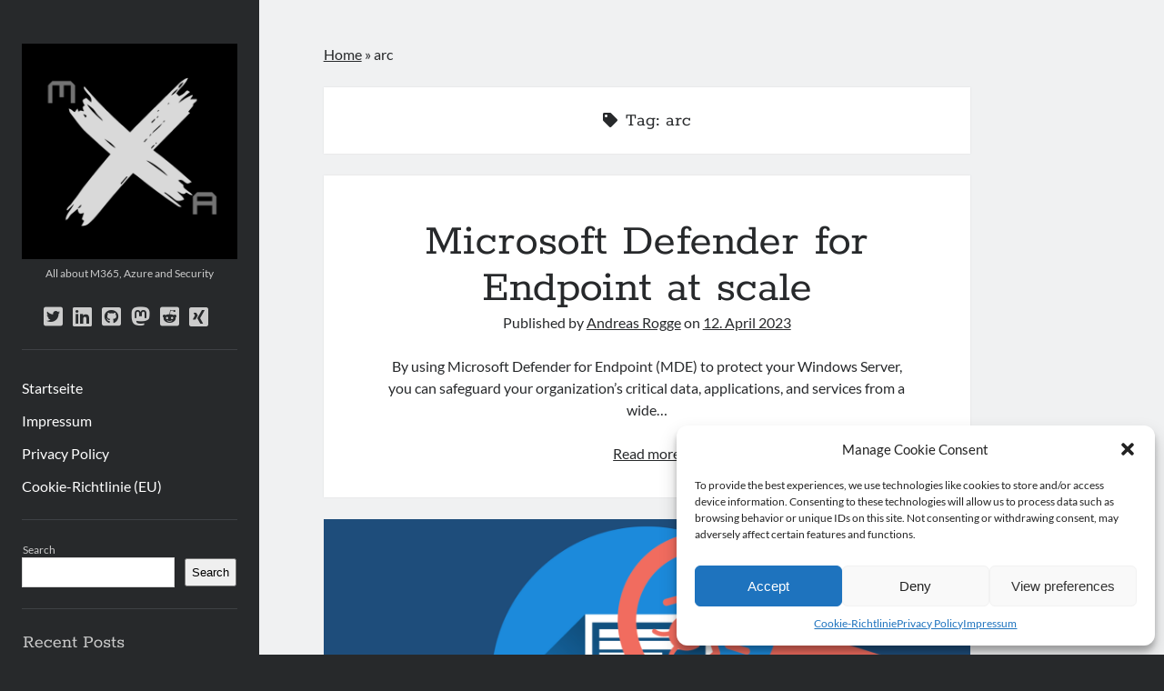

--- FILE ---
content_type: text/html; charset=UTF-8
request_url: https://m365xazure.de/tag/arc/
body_size: 75542
content:
<!DOCTYPE html>

<html lang="en-US">

<head>
	<meta name='robots' content='index, follow, max-image-preview:large, max-snippet:-1, max-video-preview:-1' />
<meta charset="UTF-8" />
<meta name="viewport" content="width=device-width, initial-scale=1" />
<meta name="template" content="Author 1.51" />

	<!-- This site is optimized with the Yoast SEO plugin v23.6 - https://yoast.com/wordpress/plugins/seo/ -->
	<title>arc Archives - M365, Azure and Security</title>
	<link rel="canonical" href="https://m365xazure.de/tag/arc/" />
	<meta property="og:locale" content="en_US" />
	<meta property="og:type" content="article" />
	<meta property="og:title" content="arc Archives - M365, Azure and Security" />
	<meta property="og:url" content="https://m365xazure.de/tag/arc/" />
	<meta property="og:site_name" content="M365, Azure and Security" />
	<meta name="twitter:card" content="summary_large_image" />
	<meta name="twitter:site" content="@Andreas_Rogge90" />
	<script type="application/ld+json" class="yoast-schema-graph">{"@context":"https://schema.org","@graph":[{"@type":"CollectionPage","@id":"https://m365xazure.de/tag/arc/","url":"https://m365xazure.de/tag/arc/","name":"arc Archives - M365, Azure and Security","isPartOf":{"@id":"https://m365xazure.de/#website"},"breadcrumb":{"@id":"https://m365xazure.de/tag/arc/#breadcrumb"},"inLanguage":"en-US"},{"@type":"BreadcrumbList","@id":"https://m365xazure.de/tag/arc/#breadcrumb","itemListElement":[{"@type":"ListItem","position":1,"name":"Home","item":"https://m365xazure.de/"},{"@type":"ListItem","position":2,"name":"arc"}]},{"@type":"WebSite","@id":"https://m365xazure.de/#website","url":"https://m365xazure.de/","name":"M365, Azure and Security","description":"All about M365, Azure and Security","publisher":{"@id":"https://m365xazure.de/#/schema/person/88dd80696f42cb3e56904a0d034a9ce1"},"potentialAction":[{"@type":"SearchAction","target":{"@type":"EntryPoint","urlTemplate":"https://m365xazure.de/?s={search_term_string}"},"query-input":{"@type":"PropertyValueSpecification","valueRequired":true,"valueName":"search_term_string"}}],"inLanguage":"en-US"},{"@type":["Person","Organization"],"@id":"https://m365xazure.de/#/schema/person/88dd80696f42cb3e56904a0d034a9ce1","name":"Andreas Rogge","image":{"@type":"ImageObject","inLanguage":"en-US","@id":"https://m365xazure.de/#/schema/person/image/","url":"https://m365xazure.de/wp-content/uploads/2022/11/PXL_20211221_102533018.PORTRAIT2-Small.jpg","contentUrl":"https://m365xazure.de/wp-content/uploads/2022/11/PXL_20211221_102533018.PORTRAIT2-Small.jpg","width":480,"height":640,"caption":"Andreas Rogge"},"logo":{"@id":"https://m365xazure.de/#/schema/person/image/"},"description":"I am a Security Solutions Architect with more than 10 years of IT experience. I love to understand customer needs and find a technical good solution for everyone. All Microsoft services are familiar to me but I want to focus on Security related Microsoft products like Microsoft 365 Defender and Microsoft Sentinel. I started early with cloud adoption and I am still convinced that cloud computing is the way to go. Now, I want to help out the community with Microsoft Security content about Microsoft Sentinel and Microsoft 365 Defender products - not just during my 9-5 work in a company, but also in my free-time.","sameAs":["http://m365xazure.de","https://www.linkedin.com/in/andreas-rogge-58a722180/","https://x.com/https://twitter.com/Andreas_Rogge90"]}]}</script>
	<!-- / Yoast SEO plugin. -->


<link rel='dns-prefetch' href='//stats.wp.com' />

<link rel='dns-prefetch' href='//i0.wp.com' />
<link rel='dns-prefetch' href='//c0.wp.com' />
<link rel="alternate" type="application/rss+xml" title="M365, Azure and Security &raquo; Feed" href="https://m365xazure.de/feed/" />
<link rel="alternate" type="application/rss+xml" title="M365, Azure and Security &raquo; Comments Feed" href="https://m365xazure.de/comments/feed/" />
<link rel="alternate" type="application/rss+xml" title="M365, Azure and Security &raquo; arc Tag Feed" href="https://m365xazure.de/tag/arc/feed/" />
<style id='wp-img-auto-sizes-contain-inline-css' type='text/css'>
img:is([sizes=auto i],[sizes^="auto," i]){contain-intrinsic-size:3000px 1500px}
/*# sourceURL=wp-img-auto-sizes-contain-inline-css */
</style>
<style id='wp-emoji-styles-inline-css' type='text/css'>

	img.wp-smiley, img.emoji {
		display: inline !important;
		border: none !important;
		box-shadow: none !important;
		height: 1em !important;
		width: 1em !important;
		margin: 0 0.07em !important;
		vertical-align: -0.1em !important;
		background: none !important;
		padding: 0 !important;
	}
/*# sourceURL=wp-emoji-styles-inline-css */
</style>
<link rel='stylesheet' id='wp-block-library-css' href='https://c0.wp.com/c/6.9/wp-includes/css/dist/block-library/style.min.css' type='text/css' media='all' />
<style id='wp-block-archives-inline-css' type='text/css'>
.wp-block-archives{box-sizing:border-box}.wp-block-archives-dropdown label{display:block}
/*# sourceURL=https://c0.wp.com/c/6.9/wp-includes/blocks/archives/style.min.css */
</style>
<style id='wp-block-categories-inline-css' type='text/css'>
.wp-block-categories{box-sizing:border-box}.wp-block-categories.alignleft{margin-right:2em}.wp-block-categories.alignright{margin-left:2em}.wp-block-categories.wp-block-categories-dropdown.aligncenter{text-align:center}.wp-block-categories .wp-block-categories__label{display:block;width:100%}
/*# sourceURL=https://c0.wp.com/c/6.9/wp-includes/blocks/categories/style.min.css */
</style>
<style id='wp-block-heading-inline-css' type='text/css'>
h1:where(.wp-block-heading).has-background,h2:where(.wp-block-heading).has-background,h3:where(.wp-block-heading).has-background,h4:where(.wp-block-heading).has-background,h5:where(.wp-block-heading).has-background,h6:where(.wp-block-heading).has-background{padding:1.25em 2.375em}h1.has-text-align-left[style*=writing-mode]:where([style*=vertical-lr]),h1.has-text-align-right[style*=writing-mode]:where([style*=vertical-rl]),h2.has-text-align-left[style*=writing-mode]:where([style*=vertical-lr]),h2.has-text-align-right[style*=writing-mode]:where([style*=vertical-rl]),h3.has-text-align-left[style*=writing-mode]:where([style*=vertical-lr]),h3.has-text-align-right[style*=writing-mode]:where([style*=vertical-rl]),h4.has-text-align-left[style*=writing-mode]:where([style*=vertical-lr]),h4.has-text-align-right[style*=writing-mode]:where([style*=vertical-rl]),h5.has-text-align-left[style*=writing-mode]:where([style*=vertical-lr]),h5.has-text-align-right[style*=writing-mode]:where([style*=vertical-rl]),h6.has-text-align-left[style*=writing-mode]:where([style*=vertical-lr]),h6.has-text-align-right[style*=writing-mode]:where([style*=vertical-rl]){rotate:180deg}
/*# sourceURL=https://c0.wp.com/c/6.9/wp-includes/blocks/heading/style.min.css */
</style>
<style id='wp-block-latest-comments-inline-css' type='text/css'>
ol.wp-block-latest-comments{box-sizing:border-box;margin-left:0}:where(.wp-block-latest-comments:not([style*=line-height] .wp-block-latest-comments__comment)){line-height:1.1}:where(.wp-block-latest-comments:not([style*=line-height] .wp-block-latest-comments__comment-excerpt p)){line-height:1.8}.has-dates :where(.wp-block-latest-comments:not([style*=line-height])),.has-excerpts :where(.wp-block-latest-comments:not([style*=line-height])){line-height:1.5}.wp-block-latest-comments .wp-block-latest-comments{padding-left:0}.wp-block-latest-comments__comment{list-style:none;margin-bottom:1em}.has-avatars .wp-block-latest-comments__comment{list-style:none;min-height:2.25em}.has-avatars .wp-block-latest-comments__comment .wp-block-latest-comments__comment-excerpt,.has-avatars .wp-block-latest-comments__comment .wp-block-latest-comments__comment-meta{margin-left:3.25em}.wp-block-latest-comments__comment-excerpt p{font-size:.875em;margin:.36em 0 1.4em}.wp-block-latest-comments__comment-date{display:block;font-size:.75em}.wp-block-latest-comments .avatar,.wp-block-latest-comments__comment-avatar{border-radius:1.5em;display:block;float:left;height:2.5em;margin-right:.75em;width:2.5em}.wp-block-latest-comments[class*=-font-size] a,.wp-block-latest-comments[style*=font-size] a{font-size:inherit}
/*# sourceURL=https://c0.wp.com/c/6.9/wp-includes/blocks/latest-comments/style.min.css */
</style>
<style id='wp-block-latest-posts-inline-css' type='text/css'>
.wp-block-latest-posts{box-sizing:border-box}.wp-block-latest-posts.alignleft{margin-right:2em}.wp-block-latest-posts.alignright{margin-left:2em}.wp-block-latest-posts.wp-block-latest-posts__list{list-style:none}.wp-block-latest-posts.wp-block-latest-posts__list li{clear:both;overflow-wrap:break-word}.wp-block-latest-posts.is-grid{display:flex;flex-wrap:wrap}.wp-block-latest-posts.is-grid li{margin:0 1.25em 1.25em 0;width:100%}@media (min-width:600px){.wp-block-latest-posts.columns-2 li{width:calc(50% - .625em)}.wp-block-latest-posts.columns-2 li:nth-child(2n){margin-right:0}.wp-block-latest-posts.columns-3 li{width:calc(33.33333% - .83333em)}.wp-block-latest-posts.columns-3 li:nth-child(3n){margin-right:0}.wp-block-latest-posts.columns-4 li{width:calc(25% - .9375em)}.wp-block-latest-posts.columns-4 li:nth-child(4n){margin-right:0}.wp-block-latest-posts.columns-5 li{width:calc(20% - 1em)}.wp-block-latest-posts.columns-5 li:nth-child(5n){margin-right:0}.wp-block-latest-posts.columns-6 li{width:calc(16.66667% - 1.04167em)}.wp-block-latest-posts.columns-6 li:nth-child(6n){margin-right:0}}:root :where(.wp-block-latest-posts.is-grid){padding:0}:root :where(.wp-block-latest-posts.wp-block-latest-posts__list){padding-left:0}.wp-block-latest-posts__post-author,.wp-block-latest-posts__post-date{display:block;font-size:.8125em}.wp-block-latest-posts__post-excerpt,.wp-block-latest-posts__post-full-content{margin-bottom:1em;margin-top:.5em}.wp-block-latest-posts__featured-image a{display:inline-block}.wp-block-latest-posts__featured-image img{height:auto;max-width:100%;width:auto}.wp-block-latest-posts__featured-image.alignleft{float:left;margin-right:1em}.wp-block-latest-posts__featured-image.alignright{float:right;margin-left:1em}.wp-block-latest-posts__featured-image.aligncenter{margin-bottom:1em;text-align:center}
/*# sourceURL=https://c0.wp.com/c/6.9/wp-includes/blocks/latest-posts/style.min.css */
</style>
<style id='wp-block-list-inline-css' type='text/css'>
ol,ul{box-sizing:border-box}:root :where(.wp-block-list.has-background){padding:1.25em 2.375em}
/*# sourceURL=https://c0.wp.com/c/6.9/wp-includes/blocks/list/style.min.css */
</style>
<style id='wp-block-search-inline-css' type='text/css'>
.wp-block-search__button{margin-left:10px;word-break:normal}.wp-block-search__button.has-icon{line-height:0}.wp-block-search__button svg{height:1.25em;min-height:24px;min-width:24px;width:1.25em;fill:currentColor;vertical-align:text-bottom}:where(.wp-block-search__button){border:1px solid #ccc;padding:6px 10px}.wp-block-search__inside-wrapper{display:flex;flex:auto;flex-wrap:nowrap;max-width:100%}.wp-block-search__label{width:100%}.wp-block-search.wp-block-search__button-only .wp-block-search__button{box-sizing:border-box;display:flex;flex-shrink:0;justify-content:center;margin-left:0;max-width:100%}.wp-block-search.wp-block-search__button-only .wp-block-search__inside-wrapper{min-width:0!important;transition-property:width}.wp-block-search.wp-block-search__button-only .wp-block-search__input{flex-basis:100%;transition-duration:.3s}.wp-block-search.wp-block-search__button-only.wp-block-search__searchfield-hidden,.wp-block-search.wp-block-search__button-only.wp-block-search__searchfield-hidden .wp-block-search__inside-wrapper{overflow:hidden}.wp-block-search.wp-block-search__button-only.wp-block-search__searchfield-hidden .wp-block-search__input{border-left-width:0!important;border-right-width:0!important;flex-basis:0;flex-grow:0;margin:0;min-width:0!important;padding-left:0!important;padding-right:0!important;width:0!important}:where(.wp-block-search__input){appearance:none;border:1px solid #949494;flex-grow:1;font-family:inherit;font-size:inherit;font-style:inherit;font-weight:inherit;letter-spacing:inherit;line-height:inherit;margin-left:0;margin-right:0;min-width:3rem;padding:8px;text-decoration:unset!important;text-transform:inherit}:where(.wp-block-search__button-inside .wp-block-search__inside-wrapper){background-color:#fff;border:1px solid #949494;box-sizing:border-box;padding:4px}:where(.wp-block-search__button-inside .wp-block-search__inside-wrapper) .wp-block-search__input{border:none;border-radius:0;padding:0 4px}:where(.wp-block-search__button-inside .wp-block-search__inside-wrapper) .wp-block-search__input:focus{outline:none}:where(.wp-block-search__button-inside .wp-block-search__inside-wrapper) :where(.wp-block-search__button){padding:4px 8px}.wp-block-search.aligncenter .wp-block-search__inside-wrapper{margin:auto}.wp-block[data-align=right] .wp-block-search.wp-block-search__button-only .wp-block-search__inside-wrapper{float:right}
/*# sourceURL=https://c0.wp.com/c/6.9/wp-includes/blocks/search/style.min.css */
</style>
<style id='wp-block-group-inline-css' type='text/css'>
.wp-block-group{box-sizing:border-box}:where(.wp-block-group.wp-block-group-is-layout-constrained){position:relative}
/*# sourceURL=https://c0.wp.com/c/6.9/wp-includes/blocks/group/style.min.css */
</style>
<style id='wp-block-paragraph-inline-css' type='text/css'>
.is-small-text{font-size:.875em}.is-regular-text{font-size:1em}.is-large-text{font-size:2.25em}.is-larger-text{font-size:3em}.has-drop-cap:not(:focus):first-letter{float:left;font-size:8.4em;font-style:normal;font-weight:100;line-height:.68;margin:.05em .1em 0 0;text-transform:uppercase}body.rtl .has-drop-cap:not(:focus):first-letter{float:none;margin-left:.1em}p.has-drop-cap.has-background{overflow:hidden}:root :where(p.has-background){padding:1.25em 2.375em}:where(p.has-text-color:not(.has-link-color)) a{color:inherit}p.has-text-align-left[style*="writing-mode:vertical-lr"],p.has-text-align-right[style*="writing-mode:vertical-rl"]{rotate:180deg}
/*# sourceURL=https://c0.wp.com/c/6.9/wp-includes/blocks/paragraph/style.min.css */
</style>
<style id='global-styles-inline-css' type='text/css'>
:root{--wp--preset--aspect-ratio--square: 1;--wp--preset--aspect-ratio--4-3: 4/3;--wp--preset--aspect-ratio--3-4: 3/4;--wp--preset--aspect-ratio--3-2: 3/2;--wp--preset--aspect-ratio--2-3: 2/3;--wp--preset--aspect-ratio--16-9: 16/9;--wp--preset--aspect-ratio--9-16: 9/16;--wp--preset--color--black: #000000;--wp--preset--color--cyan-bluish-gray: #abb8c3;--wp--preset--color--white: #ffffff;--wp--preset--color--pale-pink: #f78da7;--wp--preset--color--vivid-red: #cf2e2e;--wp--preset--color--luminous-vivid-orange: #ff6900;--wp--preset--color--luminous-vivid-amber: #fcb900;--wp--preset--color--light-green-cyan: #7bdcb5;--wp--preset--color--vivid-green-cyan: #00d084;--wp--preset--color--pale-cyan-blue: #8ed1fc;--wp--preset--color--vivid-cyan-blue: #0693e3;--wp--preset--color--vivid-purple: #9b51e0;--wp--preset--gradient--vivid-cyan-blue-to-vivid-purple: linear-gradient(135deg,rgb(6,147,227) 0%,rgb(155,81,224) 100%);--wp--preset--gradient--light-green-cyan-to-vivid-green-cyan: linear-gradient(135deg,rgb(122,220,180) 0%,rgb(0,208,130) 100%);--wp--preset--gradient--luminous-vivid-amber-to-luminous-vivid-orange: linear-gradient(135deg,rgb(252,185,0) 0%,rgb(255,105,0) 100%);--wp--preset--gradient--luminous-vivid-orange-to-vivid-red: linear-gradient(135deg,rgb(255,105,0) 0%,rgb(207,46,46) 100%);--wp--preset--gradient--very-light-gray-to-cyan-bluish-gray: linear-gradient(135deg,rgb(238,238,238) 0%,rgb(169,184,195) 100%);--wp--preset--gradient--cool-to-warm-spectrum: linear-gradient(135deg,rgb(74,234,220) 0%,rgb(151,120,209) 20%,rgb(207,42,186) 40%,rgb(238,44,130) 60%,rgb(251,105,98) 80%,rgb(254,248,76) 100%);--wp--preset--gradient--blush-light-purple: linear-gradient(135deg,rgb(255,206,236) 0%,rgb(152,150,240) 100%);--wp--preset--gradient--blush-bordeaux: linear-gradient(135deg,rgb(254,205,165) 0%,rgb(254,45,45) 50%,rgb(107,0,62) 100%);--wp--preset--gradient--luminous-dusk: linear-gradient(135deg,rgb(255,203,112) 0%,rgb(199,81,192) 50%,rgb(65,88,208) 100%);--wp--preset--gradient--pale-ocean: linear-gradient(135deg,rgb(255,245,203) 0%,rgb(182,227,212) 50%,rgb(51,167,181) 100%);--wp--preset--gradient--electric-grass: linear-gradient(135deg,rgb(202,248,128) 0%,rgb(113,206,126) 100%);--wp--preset--gradient--midnight: linear-gradient(135deg,rgb(2,3,129) 0%,rgb(40,116,252) 100%);--wp--preset--font-size--small: 12px;--wp--preset--font-size--medium: 20px;--wp--preset--font-size--large: 21px;--wp--preset--font-size--x-large: 42px;--wp--preset--font-size--regular: 16px;--wp--preset--font-size--larger: 37px;--wp--preset--spacing--20: 0.44rem;--wp--preset--spacing--30: 0.67rem;--wp--preset--spacing--40: 1rem;--wp--preset--spacing--50: 1.5rem;--wp--preset--spacing--60: 2.25rem;--wp--preset--spacing--70: 3.38rem;--wp--preset--spacing--80: 5.06rem;--wp--preset--shadow--natural: 6px 6px 9px rgba(0, 0, 0, 0.2);--wp--preset--shadow--deep: 12px 12px 50px rgba(0, 0, 0, 0.4);--wp--preset--shadow--sharp: 6px 6px 0px rgba(0, 0, 0, 0.2);--wp--preset--shadow--outlined: 6px 6px 0px -3px rgb(255, 255, 255), 6px 6px rgb(0, 0, 0);--wp--preset--shadow--crisp: 6px 6px 0px rgb(0, 0, 0);}:where(.is-layout-flex){gap: 0.5em;}:where(.is-layout-grid){gap: 0.5em;}body .is-layout-flex{display: flex;}.is-layout-flex{flex-wrap: wrap;align-items: center;}.is-layout-flex > :is(*, div){margin: 0;}body .is-layout-grid{display: grid;}.is-layout-grid > :is(*, div){margin: 0;}:where(.wp-block-columns.is-layout-flex){gap: 2em;}:where(.wp-block-columns.is-layout-grid){gap: 2em;}:where(.wp-block-post-template.is-layout-flex){gap: 1.25em;}:where(.wp-block-post-template.is-layout-grid){gap: 1.25em;}.has-black-color{color: var(--wp--preset--color--black) !important;}.has-cyan-bluish-gray-color{color: var(--wp--preset--color--cyan-bluish-gray) !important;}.has-white-color{color: var(--wp--preset--color--white) !important;}.has-pale-pink-color{color: var(--wp--preset--color--pale-pink) !important;}.has-vivid-red-color{color: var(--wp--preset--color--vivid-red) !important;}.has-luminous-vivid-orange-color{color: var(--wp--preset--color--luminous-vivid-orange) !important;}.has-luminous-vivid-amber-color{color: var(--wp--preset--color--luminous-vivid-amber) !important;}.has-light-green-cyan-color{color: var(--wp--preset--color--light-green-cyan) !important;}.has-vivid-green-cyan-color{color: var(--wp--preset--color--vivid-green-cyan) !important;}.has-pale-cyan-blue-color{color: var(--wp--preset--color--pale-cyan-blue) !important;}.has-vivid-cyan-blue-color{color: var(--wp--preset--color--vivid-cyan-blue) !important;}.has-vivid-purple-color{color: var(--wp--preset--color--vivid-purple) !important;}.has-black-background-color{background-color: var(--wp--preset--color--black) !important;}.has-cyan-bluish-gray-background-color{background-color: var(--wp--preset--color--cyan-bluish-gray) !important;}.has-white-background-color{background-color: var(--wp--preset--color--white) !important;}.has-pale-pink-background-color{background-color: var(--wp--preset--color--pale-pink) !important;}.has-vivid-red-background-color{background-color: var(--wp--preset--color--vivid-red) !important;}.has-luminous-vivid-orange-background-color{background-color: var(--wp--preset--color--luminous-vivid-orange) !important;}.has-luminous-vivid-amber-background-color{background-color: var(--wp--preset--color--luminous-vivid-amber) !important;}.has-light-green-cyan-background-color{background-color: var(--wp--preset--color--light-green-cyan) !important;}.has-vivid-green-cyan-background-color{background-color: var(--wp--preset--color--vivid-green-cyan) !important;}.has-pale-cyan-blue-background-color{background-color: var(--wp--preset--color--pale-cyan-blue) !important;}.has-vivid-cyan-blue-background-color{background-color: var(--wp--preset--color--vivid-cyan-blue) !important;}.has-vivid-purple-background-color{background-color: var(--wp--preset--color--vivid-purple) !important;}.has-black-border-color{border-color: var(--wp--preset--color--black) !important;}.has-cyan-bluish-gray-border-color{border-color: var(--wp--preset--color--cyan-bluish-gray) !important;}.has-white-border-color{border-color: var(--wp--preset--color--white) !important;}.has-pale-pink-border-color{border-color: var(--wp--preset--color--pale-pink) !important;}.has-vivid-red-border-color{border-color: var(--wp--preset--color--vivid-red) !important;}.has-luminous-vivid-orange-border-color{border-color: var(--wp--preset--color--luminous-vivid-orange) !important;}.has-luminous-vivid-amber-border-color{border-color: var(--wp--preset--color--luminous-vivid-amber) !important;}.has-light-green-cyan-border-color{border-color: var(--wp--preset--color--light-green-cyan) !important;}.has-vivid-green-cyan-border-color{border-color: var(--wp--preset--color--vivid-green-cyan) !important;}.has-pale-cyan-blue-border-color{border-color: var(--wp--preset--color--pale-cyan-blue) !important;}.has-vivid-cyan-blue-border-color{border-color: var(--wp--preset--color--vivid-cyan-blue) !important;}.has-vivid-purple-border-color{border-color: var(--wp--preset--color--vivid-purple) !important;}.has-vivid-cyan-blue-to-vivid-purple-gradient-background{background: var(--wp--preset--gradient--vivid-cyan-blue-to-vivid-purple) !important;}.has-light-green-cyan-to-vivid-green-cyan-gradient-background{background: var(--wp--preset--gradient--light-green-cyan-to-vivid-green-cyan) !important;}.has-luminous-vivid-amber-to-luminous-vivid-orange-gradient-background{background: var(--wp--preset--gradient--luminous-vivid-amber-to-luminous-vivid-orange) !important;}.has-luminous-vivid-orange-to-vivid-red-gradient-background{background: var(--wp--preset--gradient--luminous-vivid-orange-to-vivid-red) !important;}.has-very-light-gray-to-cyan-bluish-gray-gradient-background{background: var(--wp--preset--gradient--very-light-gray-to-cyan-bluish-gray) !important;}.has-cool-to-warm-spectrum-gradient-background{background: var(--wp--preset--gradient--cool-to-warm-spectrum) !important;}.has-blush-light-purple-gradient-background{background: var(--wp--preset--gradient--blush-light-purple) !important;}.has-blush-bordeaux-gradient-background{background: var(--wp--preset--gradient--blush-bordeaux) !important;}.has-luminous-dusk-gradient-background{background: var(--wp--preset--gradient--luminous-dusk) !important;}.has-pale-ocean-gradient-background{background: var(--wp--preset--gradient--pale-ocean) !important;}.has-electric-grass-gradient-background{background: var(--wp--preset--gradient--electric-grass) !important;}.has-midnight-gradient-background{background: var(--wp--preset--gradient--midnight) !important;}.has-small-font-size{font-size: var(--wp--preset--font-size--small) !important;}.has-medium-font-size{font-size: var(--wp--preset--font-size--medium) !important;}.has-large-font-size{font-size: var(--wp--preset--font-size--large) !important;}.has-x-large-font-size{font-size: var(--wp--preset--font-size--x-large) !important;}
/*# sourceURL=global-styles-inline-css */
</style>

<style id='classic-theme-styles-inline-css' type='text/css'>
/*! This file is auto-generated */
.wp-block-button__link{color:#fff;background-color:#32373c;border-radius:9999px;box-shadow:none;text-decoration:none;padding:calc(.667em + 2px) calc(1.333em + 2px);font-size:1.125em}.wp-block-file__button{background:#32373c;color:#fff;text-decoration:none}
/*# sourceURL=/wp-includes/css/classic-themes.min.css */
</style>
<link rel='stylesheet' id='cmplz-general-css' href='https://m365xazure.de/wp-content/plugins/complianz-gdpr/assets/css/cookieblocker.min.css?ver=1728387546' type='text/css' media='all' />
<link rel='stylesheet' id='ez-toc-css' href='https://m365xazure.de/wp-content/plugins/easy-table-of-contents/assets/css/screen.min.css?ver=2.0.69.1' type='text/css' media='all' />
<style id='ez-toc-inline-css' type='text/css'>
div#ez-toc-container .ez-toc-title {font-size: 120%;}div#ez-toc-container .ez-toc-title {font-weight: 500;}div#ez-toc-container ul li {font-size: 95%;}div#ez-toc-container ul li {font-weight: 500;}div#ez-toc-container nav ul ul li {font-size: 90%;}
.ez-toc-container-direction {direction: ltr;}.ez-toc-counter ul{counter-reset: item ;}.ez-toc-counter nav ul li a::before {content: counters(item, '.', decimal) '. ';display: inline-block;counter-increment: item;flex-grow: 0;flex-shrink: 0;margin-right: .2em; float: left; }.ez-toc-widget-direction {direction: ltr;}.ez-toc-widget-container ul{counter-reset: item ;}.ez-toc-widget-container nav ul li a::before {content: counters(item, '.', decimal) '. ';display: inline-block;counter-increment: item;flex-grow: 0;flex-shrink: 0;margin-right: .2em; float: left; }
/*# sourceURL=ez-toc-inline-css */
</style>
<link rel='stylesheet' id='ct-author-google-fonts-css' href='//m365xazure.de/wp-content/uploads/omgf/ct-author-google-fonts/ct-author-google-fonts.css?ver=1665775189' type='text/css' media='all' />
<link rel='stylesheet' id='ct-author-font-awesome-css' href='https://m365xazure.de/wp-content/themes/author/assets/font-awesome/css/all.min.css?ver=6.9' type='text/css' media='all' />
<link rel='stylesheet' id='ct-author-style-css' href='https://m365xazure.de/wp-content/themes/author/style.css?ver=6.9' type='text/css' media='all' />
<link rel='stylesheet' id='slb_core-css' href='https://m365xazure.de/wp-content/plugins/simple-lightbox/client/css/app.css?ver=2.9.3' type='text/css' media='all' />
<script type="text/javascript" src="https://c0.wp.com/c/6.9/wp-includes/js/jquery/jquery.min.js" id="jquery-core-js"></script>
<script type="text/javascript" src="https://c0.wp.com/c/6.9/wp-includes/js/jquery/jquery-migrate.min.js" id="jquery-migrate-js"></script>
<link rel="https://api.w.org/" href="https://m365xazure.de/wp-json/" /><link rel="alternate" title="JSON" type="application/json" href="https://m365xazure.de/wp-json/wp/v2/tags/18" /><link rel="EditURI" type="application/rsd+xml" title="RSD" href="https://m365xazure.de/xmlrpc.php?rsd" />
<meta name="generator" content="WordPress 6.9" />
		<script type="text/javascript">
				(function(c,l,a,r,i,t,y){
					c[a]=c[a]||function(){(c[a].q=c[a].q||[]).push(arguments)};t=l.createElement(r);t.async=1;
					t.src="https://www.clarity.ms/tag/"+i+"?ref=wordpress";y=l.getElementsByTagName(r)[0];y.parentNode.insertBefore(t,y);
				})(window, document, "clarity", "script", "dx8ntkl544");
		</script>
			<style>img#wpstats{display:none}</style>
					<style>.cmplz-hidden {
					display: none !important;
				}</style><style type="text/css">.broken_link, a.broken_link {
	text-decoration: line-through;
}</style><link rel="icon" href="https://i0.wp.com/m365xazure.de/wp-content/uploads/2022/09/MxA.png?fit=32%2C32&#038;ssl=1" sizes="32x32" />
<link rel="icon" href="https://i0.wp.com/m365xazure.de/wp-content/uploads/2022/09/MxA.png?fit=192%2C192&#038;ssl=1" sizes="192x192" />
<link rel="apple-touch-icon" href="https://i0.wp.com/m365xazure.de/wp-content/uploads/2022/09/MxA.png?fit=180%2C180&#038;ssl=1" />
<meta name="msapplication-TileImage" content="https://i0.wp.com/m365xazure.de/wp-content/uploads/2022/09/MxA.png?fit=270%2C270&#038;ssl=1" />
</head>

<body data-cmplz=1 id="author" class="archive tag tag-arc tag-18 wp-theme-author">
			<a class="skip-content" href="#main">Skip to content</a>
		<div id="overflow-container" class="overflow-container">
			<div class="max-width">
				<div id="main-sidebar" class="main-sidebar">
																<header class="site-header" id="site-header" role="banner">
							<div id="title-container" class="title-container">
																<div class="container">
									<div id='site-title' class='site-title'><a href='https://m365xazure.de'><span class='screen-reader-text'>M365, Azure and Security</span><img class='logo' src='https://m365xazure.de/wp-content/uploads/2022/09/MxA.png' alt='M365xAzure Logo' /></a></div>									<p class="tagline">All about M365, Azure and Security</p>								</div>
							</div>
							<button id="toggle-navigation" class="toggle-navigation" aria-expanded="false">
								<span class="screen-reader-text">open primary menu</span>
								<i class="fas fa-bars"></i>
							</button>
							<div class='social-media-icons'><ul>						<li>
							<a class="twitter" target="_blank"
							   href="https://twitter.com/Andreas_Rogge90" 
                               >
								<i class="fab fa-twitter-square"></i>
								<span class="screen-reader-text">twitter</span>
															</a>
						</li>
												<li>
							<a class="linkedin" target="_blank"
							   href="https://www.linkedin.com/in/andreas-rogge-58a722180/" 
                               >
								<i class="fab fa-linkedin"></i>
								<span class="screen-reader-text">linkedin</span>
															</a>
						</li>
												<li>
							<a class="github" target="_blank"
							   href="https://github.com/AndreasRogge" 
                               >
								<i class="fab fa-github-square"></i>
								<span class="screen-reader-text">github</span>
															</a>
						</li>
												<li>
							<a class="mastodon" target="_blank"
							   href="https://infosec.exchange/@andreasrogge" 
                               rel="me">
								<i class="fab fa-mastodon"></i>
								<span class="screen-reader-text">mastodon</span>
															</a>
						</li>
												<li>
							<a class="reddit" target="_blank"
							   href="https://www.reddit.com/user/0x2101" 
                               >
								<i class="fab fa-reddit-square"></i>
								<span class="screen-reader-text">reddit</span>
															</a>
						</li>
												<li>
							<a class="xing" target="_blank"
							   href="https://www.xing.com/profile/Andreas_Rogge5/cv" 
                               >
								<i class="fab fa-xing-square"></i>
								<span class="screen-reader-text">xing</span>
															</a>
						</li>
						</ul></div>							<div id="menu-primary" class="menu-container menu-primary" role="navigation">
	<nav class="menu"><ul id="menu-primary-items" class="menu-primary-items"><li id="menu-item-5" class="menu-item menu-item-type-custom menu-item-object-custom menu-item-home menu-item-5"><a href="http://m365xazure.de">Startseite</a></li>
<li id="menu-item-6" class="menu-item menu-item-type-post_type menu-item-object-page menu-item-6"><a href="https://m365xazure.de/impressum/">Impressum</a></li>
<li id="menu-item-139" class="menu-item menu-item-type-post_type menu-item-object-page menu-item-privacy-policy menu-item-139"><a rel="privacy-policy" href="https://m365xazure.de/privacy-policy/">Privacy Policy</a></li>
<li id="menu-item-183" class="menu-item menu-item-type-post_type menu-item-object-page menu-item-183"><a href="https://m365xazure.de/cookie-richtlinie-eu/">Cookie-Richtlinie (EU)</a></li>
</ul></nav></div>						</header>
																<aside class="sidebar sidebar-primary" id="sidebar-primary" role="complementary">
		<h1 class="screen-reader-text">Sidebar</h1>
		<section id="block-2" class="widget widget_block widget_search"><form role="search" method="get" action="https://m365xazure.de/" class="wp-block-search__button-outside wp-block-search__text-button wp-block-search"    ><label class="wp-block-search__label" for="wp-block-search__input-1" >Search</label><div class="wp-block-search__inside-wrapper" ><input class="wp-block-search__input" id="wp-block-search__input-1" placeholder="" value="" type="search" name="s" required /><button aria-label="Search" class="wp-block-search__button wp-element-button" type="submit" >Search</button></div></form></section><section id="block-3" class="widget widget_block"><div class="wp-block-group"><div class="wp-block-group__inner-container is-layout-flow wp-block-group-is-layout-flow"><h2 class="wp-block-heading">Recent Posts</h2><ul class="wp-block-latest-posts__list wp-block-latest-posts"><li><a class="wp-block-latest-posts__post-title" href="https://m365xazure.de/security/maximizing-cybersecurity-with-soar-in-microsoft-sentinel-an-overview/">Maximizing Cybersecurity with SOAR in Microsoft Sentinel: An overview</a></li>
<li><a class="wp-block-latest-posts__post-title" href="https://m365xazure.de/security/microsoft-defender-for-endpoint-at-scale/">Microsoft Defender for Endpoint at scale</a></li>
<li><a class="wp-block-latest-posts__post-title" href="https://m365xazure.de/security/configure-an-exclusion-for-phishing-campaign-with-mdo/">Configure an exclusion for phishing campaign with MDO</a></li>
<li><a class="wp-block-latest-posts__post-title" href="https://m365xazure.de/security/defender-for-office365-policies-in-new-tenants/">Defender for Office365 policies in new tenants</a></li>
<li><a class="wp-block-latest-posts__post-title" href="https://m365xazure.de/security/microsoft-defender-for-identity-part-2-maximizing-your-security-posture-with-microsoft-defender-for-identity/">Microsoft Defender for Identity (Part 2): Maximizing Your Security Posture with Microsoft Defender for Identity</a></li>
</ul></div></div></section><section id="block-4" class="widget widget_block"><div class="wp-block-group"><div class="wp-block-group__inner-container is-layout-flow wp-block-group-is-layout-flow"><h2 class="wp-block-heading">Recent Comments</h2><ol class="wp-block-latest-comments"><li class="wp-block-latest-comments__comment"><article><footer class="wp-block-latest-comments__comment-meta"><a class="wp-block-latest-comments__comment-author" href="https://m365xazure.de/security/maximizing-cybersecurity-with-soar-in-microsoft-sentinel-an-overview/">Maximizing Cybersecurity with SOAR in Microsoft Sentinel: An overview - M365, Azure and Security</a> on <a class="wp-block-latest-comments__comment-link" href="https://m365xazure.de/security/first-steps-setting-up-microsoft-sentinel/#comment-33">First steps setting up Microsoft Sentinel</a></footer></article></li><li class="wp-block-latest-comments__comment"><article><footer class="wp-block-latest-comments__comment-meta"><a class="wp-block-latest-comments__comment-author" href="http://m365xazure.de">Andreas Rogge</a> on <a class="wp-block-latest-comments__comment-link" href="https://m365xazure.de/security/ingest-microsoft-intune-logs-into-microsoft-sentinel/#comment-32">Ingest Microsoft Intune logs into Microsoft Sentinel</a></footer></article></li><li class="wp-block-latest-comments__comment"><article><footer class="wp-block-latest-comments__comment-meta"><a class="wp-block-latest-comments__comment-author" href="http://m365xazure.de">Andreas Rogge</a> on <a class="wp-block-latest-comments__comment-link" href="https://m365xazure.de/security/watch-out-for-certificate-theft/#comment-31">Watch out for certificate theft!</a></footer></article></li><li class="wp-block-latest-comments__comment"><article><footer class="wp-block-latest-comments__comment-meta"><span class="wp-block-latest-comments__comment-author">Mika</span> on <a class="wp-block-latest-comments__comment-link" href="https://m365xazure.de/security/ingest-microsoft-intune-logs-into-microsoft-sentinel/#comment-30">Ingest Microsoft Intune logs into Microsoft Sentinel</a></footer></article></li><li class="wp-block-latest-comments__comment"><article><footer class="wp-block-latest-comments__comment-meta"><span class="wp-block-latest-comments__comment-author">Charlie</span> on <a class="wp-block-latest-comments__comment-link" href="https://m365xazure.de/security/watch-out-for-certificate-theft/#comment-29">Watch out for certificate theft!</a></footer></article></li></ol></div></div></section><section id="block-5" class="widget widget_block"><div class="wp-block-group"><div class="wp-block-group__inner-container is-layout-flow wp-block-group-is-layout-flow"><h2 class="wp-block-heading">Archives</h2><ul class="wp-block-archives-list wp-block-archives">	<li><a href='https://m365xazure.de/2024/02/'>February 2024</a></li>
	<li><a href='https://m365xazure.de/2023/04/'>April 2023</a></li>
	<li><a href='https://m365xazure.de/2023/03/'>March 2023</a></li>
	<li><a href='https://m365xazure.de/2023/02/'>February 2023</a></li>
	<li><a href='https://m365xazure.de/2023/01/'>January 2023</a></li>
	<li><a href='https://m365xazure.de/2022/12/'>December 2022</a></li>
	<li><a href='https://m365xazure.de/2022/11/'>November 2022</a></li>
	<li><a href='https://m365xazure.de/2022/10/'>October 2022</a></li>
	<li><a href='https://m365xazure.de/2022/09/'>September 2022</a></li>
	<li><a href='https://m365xazure.de/2021/09/'>September 2021</a></li>
</ul></div></div></section><section id="block-6" class="widget widget_block"><div class="wp-block-group"><div class="wp-block-group__inner-container is-layout-flow wp-block-group-is-layout-flow"><h2 class="wp-block-heading">Categories</h2><ul class="wp-block-categories-list wp-block-categories">	<li class="cat-item cat-item-8"><a href="https://m365xazure.de/category/aad/">AAD</a>
</li>
	<li class="cat-item cat-item-16"><a href="https://m365xazure.de/category/azure/">Azure</a>
</li>
	<li class="cat-item cat-item-17"><a href="https://m365xazure.de/category/defender/">Defender</a>
</li>
	<li class="cat-item cat-item-20"><a href="https://m365xazure.de/category/hybridcloud/">HybridCloud</a>
</li>
	<li class="cat-item cat-item-28"><a href="https://m365xazure.de/category/intune/">Intune</a>
</li>
	<li class="cat-item cat-item-9"><a href="https://m365xazure.de/category/m365/">M365</a>
</li>
	<li class="cat-item cat-item-37"><a href="https://m365xazure.de/category/mde/">MDE</a>
</li>
	<li class="cat-item cat-item-30"><a href="https://m365xazure.de/category/mdi/">MDI</a>
</li>
	<li class="cat-item cat-item-33"><a href="https://m365xazure.de/category/mdo/">MDO</a>
</li>
	<li class="cat-item cat-item-10"><a href="https://m365xazure.de/category/security/">Security</a>
</li>
	<li class="cat-item cat-item-21"><a href="https://m365xazure.de/category/sentinel/">Sentinel</a>
</li>
</ul></div></div></section><section id="block-2" class="widget widget_block widget_search"><form role="search" method="get" action="https://m365xazure.de/" class="wp-block-search__button-outside wp-block-search__text-button wp-block-search"    ><label class="wp-block-search__label" for="wp-block-search__input-2" >Search</label><div class="wp-block-search__inside-wrapper" ><input class="wp-block-search__input" id="wp-block-search__input-2" placeholder="" value="" type="search" name="s" required /><button aria-label="Search" class="wp-block-search__button wp-element-button" type="submit" >Search</button></div></form></section><section id="block-3" class="widget widget_block"><div class="wp-block-group"><div class="wp-block-group__inner-container is-layout-flow wp-block-group-is-layout-flow"><h2 class="wp-block-heading">Recent Posts</h2><ul class="wp-block-latest-posts__list wp-block-latest-posts"><li><a class="wp-block-latest-posts__post-title" href="https://m365xazure.de/security/maximizing-cybersecurity-with-soar-in-microsoft-sentinel-an-overview/">Maximizing Cybersecurity with SOAR in Microsoft Sentinel: An overview</a></li>
<li><a class="wp-block-latest-posts__post-title" href="https://m365xazure.de/security/microsoft-defender-for-endpoint-at-scale/">Microsoft Defender for Endpoint at scale</a></li>
<li><a class="wp-block-latest-posts__post-title" href="https://m365xazure.de/security/configure-an-exclusion-for-phishing-campaign-with-mdo/">Configure an exclusion for phishing campaign with MDO</a></li>
<li><a class="wp-block-latest-posts__post-title" href="https://m365xazure.de/security/defender-for-office365-policies-in-new-tenants/">Defender for Office365 policies in new tenants</a></li>
<li><a class="wp-block-latest-posts__post-title" href="https://m365xazure.de/security/microsoft-defender-for-identity-part-2-maximizing-your-security-posture-with-microsoft-defender-for-identity/">Microsoft Defender for Identity (Part 2): Maximizing Your Security Posture with Microsoft Defender for Identity</a></li>
</ul></div></div></section><section id="block-4" class="widget widget_block"><div class="wp-block-group"><div class="wp-block-group__inner-container is-layout-flow wp-block-group-is-layout-flow"><h2 class="wp-block-heading">Recent Comments</h2><ol class="wp-block-latest-comments"><li class="wp-block-latest-comments__comment"><article><footer class="wp-block-latest-comments__comment-meta"><a class="wp-block-latest-comments__comment-author" href="https://m365xazure.de/security/maximizing-cybersecurity-with-soar-in-microsoft-sentinel-an-overview/">Maximizing Cybersecurity with SOAR in Microsoft Sentinel: An overview - M365, Azure and Security</a> on <a class="wp-block-latest-comments__comment-link" href="https://m365xazure.de/security/first-steps-setting-up-microsoft-sentinel/#comment-33">First steps setting up Microsoft Sentinel</a></footer></article></li><li class="wp-block-latest-comments__comment"><article><footer class="wp-block-latest-comments__comment-meta"><a class="wp-block-latest-comments__comment-author" href="http://m365xazure.de">Andreas Rogge</a> on <a class="wp-block-latest-comments__comment-link" href="https://m365xazure.de/security/ingest-microsoft-intune-logs-into-microsoft-sentinel/#comment-32">Ingest Microsoft Intune logs into Microsoft Sentinel</a></footer></article></li><li class="wp-block-latest-comments__comment"><article><footer class="wp-block-latest-comments__comment-meta"><a class="wp-block-latest-comments__comment-author" href="http://m365xazure.de">Andreas Rogge</a> on <a class="wp-block-latest-comments__comment-link" href="https://m365xazure.de/security/watch-out-for-certificate-theft/#comment-31">Watch out for certificate theft!</a></footer></article></li><li class="wp-block-latest-comments__comment"><article><footer class="wp-block-latest-comments__comment-meta"><span class="wp-block-latest-comments__comment-author">Mika</span> on <a class="wp-block-latest-comments__comment-link" href="https://m365xazure.de/security/ingest-microsoft-intune-logs-into-microsoft-sentinel/#comment-30">Ingest Microsoft Intune logs into Microsoft Sentinel</a></footer></article></li><li class="wp-block-latest-comments__comment"><article><footer class="wp-block-latest-comments__comment-meta"><span class="wp-block-latest-comments__comment-author">Charlie</span> on <a class="wp-block-latest-comments__comment-link" href="https://m365xazure.de/security/watch-out-for-certificate-theft/#comment-29">Watch out for certificate theft!</a></footer></article></li></ol></div></div></section><section id="block-5" class="widget widget_block"><div class="wp-block-group"><div class="wp-block-group__inner-container is-layout-flow wp-block-group-is-layout-flow"><h2 class="wp-block-heading">Archives</h2><ul class="wp-block-archives-list wp-block-archives">	<li><a href='https://m365xazure.de/2024/02/'>February 2024</a></li>
	<li><a href='https://m365xazure.de/2023/04/'>April 2023</a></li>
	<li><a href='https://m365xazure.de/2023/03/'>March 2023</a></li>
	<li><a href='https://m365xazure.de/2023/02/'>February 2023</a></li>
	<li><a href='https://m365xazure.de/2023/01/'>January 2023</a></li>
	<li><a href='https://m365xazure.de/2022/12/'>December 2022</a></li>
	<li><a href='https://m365xazure.de/2022/11/'>November 2022</a></li>
	<li><a href='https://m365xazure.de/2022/10/'>October 2022</a></li>
	<li><a href='https://m365xazure.de/2022/09/'>September 2022</a></li>
	<li><a href='https://m365xazure.de/2021/09/'>September 2021</a></li>
</ul></div></div></section><section id="block-6" class="widget widget_block"><div class="wp-block-group"><div class="wp-block-group__inner-container is-layout-flow wp-block-group-is-layout-flow"><h2 class="wp-block-heading">Categories</h2><ul class="wp-block-categories-list wp-block-categories">	<li class="cat-item cat-item-8"><a href="https://m365xazure.de/category/aad/">AAD</a>
</li>
	<li class="cat-item cat-item-16"><a href="https://m365xazure.de/category/azure/">Azure</a>
</li>
	<li class="cat-item cat-item-17"><a href="https://m365xazure.de/category/defender/">Defender</a>
</li>
	<li class="cat-item cat-item-20"><a href="https://m365xazure.de/category/hybridcloud/">HybridCloud</a>
</li>
	<li class="cat-item cat-item-28"><a href="https://m365xazure.de/category/intune/">Intune</a>
</li>
	<li class="cat-item cat-item-9"><a href="https://m365xazure.de/category/m365/">M365</a>
</li>
	<li class="cat-item cat-item-37"><a href="https://m365xazure.de/category/mde/">MDE</a>
</li>
	<li class="cat-item cat-item-30"><a href="https://m365xazure.de/category/mdi/">MDI</a>
</li>
	<li class="cat-item cat-item-33"><a href="https://m365xazure.de/category/mdo/">MDO</a>
</li>
	<li class="cat-item cat-item-10"><a href="https://m365xazure.de/category/security/">Security</a>
</li>
	<li class="cat-item cat-item-21"><a href="https://m365xazure.de/category/sentinel/">Sentinel</a>
</li>
</ul></div></div></section>	</aside>
									</div>
								<section id="main" class="main" role="main">
					<p id="breadcrumbs"><span><span><a href="https://m365xazure.de/">Home</a></span> » <span class="breadcrumb_last" aria-current="page">arc</span></span></p>
<div class='archive-header'>
	<i class="fas fa-tag" aria-hidden="true"></i>
	<h1>
		Tag: <span>arc</span>	</h1>
	</div>	<div id="loop-container" class="loop-container">
		<div class="post-487 post type-post status-publish format-standard hentry category-aad category-azure category-defender category-hybridcloud category-intune category-m365 category-mde category-security tag-aad tag-arc tag-azure tag-defender tag-hybrid tag-m365 tag-mde tag-microsoft tag-security entry">
			<article>
		<div class='post-header'>
			<h2 class='post-title'>
				<a href="https://m365xazure.de/security/microsoft-defender-for-endpoint-at-scale/">Microsoft Defender for Endpoint at scale</a>
			</h2>
			<span class="post-meta">
	Published by <span class='author'><a href='https://m365xazure.de/author/admin/'>Andreas Rogge</a></span> on <span class='date'><a href='https://m365xazure.de/2023/04/'>12. April 2023</a></span></span>		</div>
		<div class="post-content">
			<p>By using Microsoft Defender for Endpoint (MDE) to protect your Windows Server, you can safeguard your organization&#8217;s critical data, applications, and services from a wide&#8230;</p>
<div class="more-link-wrapper"><a class="more-link" href="https://m365xazure.de/security/microsoft-defender-for-endpoint-at-scale/">Read more<span class="screen-reader-text">Microsoft Defender for Endpoint at scale</span></a></div>
					</div>
	</article>
	</div><div class="post-379 post type-post status-publish format-standard has-post-thumbnail hentry category-azure category-hybridcloud category-security category-sentinel tag-arc tag-azure tag-hybrid tag-m365 tag-microsoft tag-security tag-sentinel entry">
		<div class="featured-image"><a href="https://m365xazure.de/security/watch-out-for-certificate-theft/" tabindex="-1">Watch out for certificate theft!<img width="1600" height="900" src="https://i0.wp.com/m365xazure.de/wp-content/uploads/2022/12/Certification-Authority-Monitoring-with-Sentinel.png?fit=1600%2C900&amp;ssl=1" class="attachment-full size-full wp-post-image" alt="Logo Audit certification authority" decoding="async" fetchpriority="high" srcset="https://i0.wp.com/m365xazure.de/wp-content/uploads/2022/12/Certification-Authority-Monitoring-with-Sentinel.png?w=1600&amp;ssl=1 1600w, https://i0.wp.com/m365xazure.de/wp-content/uploads/2022/12/Certification-Authority-Monitoring-with-Sentinel.png?resize=300%2C169&amp;ssl=1 300w, https://i0.wp.com/m365xazure.de/wp-content/uploads/2022/12/Certification-Authority-Monitoring-with-Sentinel.png?resize=1024%2C576&amp;ssl=1 1024w, https://i0.wp.com/m365xazure.de/wp-content/uploads/2022/12/Certification-Authority-Monitoring-with-Sentinel.png?resize=768%2C432&amp;ssl=1 768w, https://i0.wp.com/m365xazure.de/wp-content/uploads/2022/12/Certification-Authority-Monitoring-with-Sentinel.png?resize=1536%2C864&amp;ssl=1 1536w" sizes="(max-width: 1600px) 100vw, 1600px" /></a></div>	<article>
		<div class='post-header'>
			<h2 class='post-title'>
				<a href="https://m365xazure.de/security/watch-out-for-certificate-theft/">Watch out for certificate theft!</a>
			</h2>
			<span class="post-meta">
	Published by <span class='author'><a href='https://m365xazure.de/author/admin/'>Andreas Rogge</a></span> on <span class='date'><a href='https://m365xazure.de/2022/12/'>6. December 2022</a></span></span>		</div>
		<div class="post-content">
			<p>Let’s audit your Microsoft Certification Authority with Microsoft Sentinel and be one step ahead of the attacker More and more services depend on certificates for&#8230;</p>
<div class="more-link-wrapper"><a class="more-link" href="https://m365xazure.de/security/watch-out-for-certificate-theft/">Read more<span class="screen-reader-text">Watch out for certificate theft!</span></a></div>
					</div>
	</article>
	</div><div class="post-292 post type-post status-publish format-standard hentry category-azure category-security category-sentinel tag-ama tag-arc tag-azure tag-dcr tag-microsoft tag-security tag-sentinel tag-syslog entry">
			<article>
		<div class='post-header'>
			<h2 class='post-title'>
				<a href="https://m365xazure.de/security/azure-monitoring-agent-with-microsoft-sentinel/">Azure Monitoring Agent with Microsoft Sentinel</a>
			</h2>
			<span class="post-meta">
	Published by <span class='author'><a href='https://m365xazure.de/author/admin/'>Andreas Rogge</a></span> on <span class='date'><a href='https://m365xazure.de/2022/11/'>15. November 2022</a></span></span>		</div>
		<div class="post-content">
			<p>Microsoft released a new agent named Azure Monitoring Agent (AMA) to forward logs to Log Analytic workspace and is about to send the old Microsoft&#8230;</p>
<div class="more-link-wrapper"><a class="more-link" href="https://m365xazure.de/security/azure-monitoring-agent-with-microsoft-sentinel/">Read more<span class="screen-reader-text">Azure Monitoring Agent with Microsoft Sentinel</span></a></div>
					</div>
	</article>
	</div><div class="post-103 post type-post status-publish format-standard has-post-thumbnail hentry category-azure category-hybridcloud tag-arc tag-azure tag-hybrid entry">
		<div class="featured-image"><a href="https://m365xazure.de/azure/azure-arc-and-windows-admin-center/" tabindex="-1">Azure Arc and Windows Admin Center<img width="1920" height="1080" src="https://i0.wp.com/m365xazure.de/wp-content/uploads/2022/09/WindowsAdminCenterLogo.jpg?fit=1920%2C1080&amp;ssl=1" class="attachment-full size-full wp-post-image" alt="" decoding="async" srcset="https://i0.wp.com/m365xazure.de/wp-content/uploads/2022/09/WindowsAdminCenterLogo.jpg?w=1920&amp;ssl=1 1920w, https://i0.wp.com/m365xazure.de/wp-content/uploads/2022/09/WindowsAdminCenterLogo.jpg?resize=300%2C169&amp;ssl=1 300w, https://i0.wp.com/m365xazure.de/wp-content/uploads/2022/09/WindowsAdminCenterLogo.jpg?resize=1024%2C576&amp;ssl=1 1024w, https://i0.wp.com/m365xazure.de/wp-content/uploads/2022/09/WindowsAdminCenterLogo.jpg?resize=768%2C432&amp;ssl=1 768w, https://i0.wp.com/m365xazure.de/wp-content/uploads/2022/09/WindowsAdminCenterLogo.jpg?resize=1536%2C864&amp;ssl=1 1536w" sizes="(max-width: 1920px) 100vw, 1920px" /></a></div>	<article>
		<div class='post-header'>
			<h2 class='post-title'>
				<a href="https://m365xazure.de/azure/azure-arc-and-windows-admin-center/">Azure Arc and Windows Admin Center</a>
			</h2>
			<span class="post-meta">
	Published by <span class='author'><a href='https://m365xazure.de/author/admin/'>Andreas Rogge</a></span> on <span class='date'><a href='https://m365xazure.de/2022/10/'>2. October 2022</a></span></span>		</div>
		<div class="post-content">
			<p>Now we are enabling the Windows Admin Center to manage our Arc enabled Windows servers. Inside Azure Arc select one server and choose &#8220;Windows Admin&#8230;</p>
<div class="more-link-wrapper"><a class="more-link" href="https://m365xazure.de/azure/azure-arc-and-windows-admin-center/">Read more<span class="screen-reader-text">Azure Arc and Windows Admin Center</span></a></div>
					</div>
	</article>
	</div><div class="post-105 post type-post status-publish format-standard has-post-thumbnail hentry category-azure category-hybridcloud tag-arc tag-azure tag-hybrid entry">
		<div class="featured-image"><a href="https://m365xazure.de/azure/azure-arc-monitoring-and-insights/" tabindex="-1">Azure Arc, Monitoring and Insights<img width="1952" height="697" src="https://i0.wp.com/m365xazure.de/wp-content/uploads/2022/09/20220922-205351.jpg?fit=1952%2C697&amp;ssl=1" class="attachment-full size-full wp-post-image" alt="" decoding="async" srcset="https://i0.wp.com/m365xazure.de/wp-content/uploads/2022/09/20220922-205351.jpg?w=1952&amp;ssl=1 1952w, https://i0.wp.com/m365xazure.de/wp-content/uploads/2022/09/20220922-205351.jpg?resize=300%2C107&amp;ssl=1 300w, https://i0.wp.com/m365xazure.de/wp-content/uploads/2022/09/20220922-205351.jpg?resize=1024%2C366&amp;ssl=1 1024w, https://i0.wp.com/m365xazure.de/wp-content/uploads/2022/09/20220922-205351.jpg?resize=768%2C274&amp;ssl=1 768w, https://i0.wp.com/m365xazure.de/wp-content/uploads/2022/09/20220922-205351.jpg?resize=1536%2C548&amp;ssl=1 1536w" sizes="(max-width: 1952px) 100vw, 1952px" /></a></div>	<article>
		<div class='post-header'>
			<h2 class='post-title'>
				<a href="https://m365xazure.de/azure/azure-arc-monitoring-and-insights/">Azure Arc, Monitoring and Insights</a>
			</h2>
			<span class="post-meta">
	Published by <span class='author'><a href='https://m365xazure.de/author/admin/'>Andreas Rogge</a></span> on <span class='date'><a href='https://m365xazure.de/2022/09/'>22. September 2022</a></span></span>		</div>
		<div class="post-content">
			<p>In my first post &#8220;First Steps with Azure Arc&#8221; I went through the configuration to add one server. Now it&#8217;s time to check out the&#8230;</p>
<div class="more-link-wrapper"><a class="more-link" href="https://m365xazure.de/azure/azure-arc-monitoring-and-insights/">Read more<span class="screen-reader-text">Azure Arc, Monitoring and Insights</span></a></div>
					</div>
	</article>
	</div><div class="post-102 post type-post status-publish format-standard has-post-thumbnail hentry category-azure category-hybridcloud tag-arc tag-azure tag-hybrid entry">
		<div class="featured-image"><a href="https://m365xazure.de/azure/first-steps-with-azure-arc/" tabindex="-1">First steps with Azure Arc<img width="1917" height="1080" src="https://i0.wp.com/m365xazure.de/wp-content/uploads/2022/09/AzureArcOverview.png?fit=1917%2C1080&amp;ssl=1" class="attachment-full size-full wp-post-image" alt="" decoding="async" loading="lazy" srcset="https://i0.wp.com/m365xazure.de/wp-content/uploads/2022/09/AzureArcOverview.png?w=1917&amp;ssl=1 1917w, https://i0.wp.com/m365xazure.de/wp-content/uploads/2022/09/AzureArcOverview.png?resize=300%2C169&amp;ssl=1 300w, https://i0.wp.com/m365xazure.de/wp-content/uploads/2022/09/AzureArcOverview.png?resize=1024%2C577&amp;ssl=1 1024w, https://i0.wp.com/m365xazure.de/wp-content/uploads/2022/09/AzureArcOverview.png?resize=768%2C433&amp;ssl=1 768w, https://i0.wp.com/m365xazure.de/wp-content/uploads/2022/09/AzureArcOverview.png?resize=1536%2C865&amp;ssl=1 1536w" sizes="auto, (max-width: 1917px) 100vw, 1917px" /></a></div>	<article>
		<div class='post-header'>
			<h2 class='post-title'>
				<a href="https://m365xazure.de/azure/first-steps-with-azure-arc/">First steps with Azure Arc</a>
			</h2>
			<span class="post-meta">
	Published by <span class='author'><a href='https://m365xazure.de/author/admin/'>Andreas Rogge</a></span> on <span class='date'><a href='https://m365xazure.de/2022/09/'>15. September 2022</a></span></span>		</div>
		<div class="post-content">
			<p>Managing servers in multiple sites can be a hassle. To make things easier, Microsoft released a tool to manage servers in multiple sites. It is&#8230;</p>
<div class="more-link-wrapper"><a class="more-link" href="https://m365xazure.de/azure/first-steps-with-azure-arc/">Read more<span class="screen-reader-text">First steps with Azure Arc</span></a></div>
					</div>
	</article>
	</div>	</div>
</section><!-- .main -->
    <footer class="site-footer" role="contentinfo">
                <div class="design-credit">
            <span>
                <a href="https://www.competethemes.com/author/" rel="nofollow">Author WordPress Theme</a> by Compete Themes            </span>
        </div>
    </footer>
</div><!-- .max-width -->
</div><!-- .overflow-container -->
<button id="scroll-to-top" class="scroll-to-top"><span class="screen-reader-text">Scroll to the top</span><i class="fas fa-arrow-up"></i></button><script type="speculationrules">
{"prefetch":[{"source":"document","where":{"and":[{"href_matches":"/*"},{"not":{"href_matches":["/wp-*.php","/wp-admin/*","/wp-content/uploads/*","/wp-content/*","/wp-content/plugins/*","/wp-content/themes/author/*","/*\\?(.+)"]}},{"not":{"selector_matches":"a[rel~=\"nofollow\"]"}},{"not":{"selector_matches":".no-prefetch, .no-prefetch a"}}]},"eagerness":"conservative"}]}
</script>

<!-- Consent Management powered by Complianz | GDPR/CCPA Cookie Consent https://wordpress.org/plugins/complianz-gdpr -->
<div id="cmplz-cookiebanner-container"><div class="cmplz-cookiebanner cmplz-hidden banner-1 bottom-right-view-preferences optin cmplz-bottom-right cmplz-categories-type-view-preferences" aria-modal="true" data-nosnippet="true" role="dialog" aria-live="polite" aria-labelledby="cmplz-header-1-optin" aria-describedby="cmplz-message-1-optin">
	<div class="cmplz-header">
		<div class="cmplz-logo"></div>
		<div class="cmplz-title" id="cmplz-header-1-optin">Manage Cookie Consent</div>
		<div class="cmplz-close" tabindex="0" role="button" aria-label="Close dialog">
			<svg aria-hidden="true" focusable="false" data-prefix="fas" data-icon="times" class="svg-inline--fa fa-times fa-w-11" role="img" xmlns="http://www.w3.org/2000/svg" viewBox="0 0 352 512"><path fill="currentColor" d="M242.72 256l100.07-100.07c12.28-12.28 12.28-32.19 0-44.48l-22.24-22.24c-12.28-12.28-32.19-12.28-44.48 0L176 189.28 75.93 89.21c-12.28-12.28-32.19-12.28-44.48 0L9.21 111.45c-12.28 12.28-12.28 32.19 0 44.48L109.28 256 9.21 356.07c-12.28 12.28-12.28 32.19 0 44.48l22.24 22.24c12.28 12.28 32.2 12.28 44.48 0L176 322.72l100.07 100.07c12.28 12.28 32.2 12.28 44.48 0l22.24-22.24c12.28-12.28 12.28-32.19 0-44.48L242.72 256z"></path></svg>
		</div>
	</div>

	<div class="cmplz-divider cmplz-divider-header"></div>
	<div class="cmplz-body">
		<div class="cmplz-message" id="cmplz-message-1-optin">To provide the best experiences, we use technologies like cookies to store and/or access device information. Consenting to these technologies will allow us to process data such as browsing behavior or unique IDs on this site. Not consenting or withdrawing consent, may adversely affect certain features and functions.</div>
		<!-- categories start -->
		<div class="cmplz-categories">
			<details class="cmplz-category cmplz-functional" >
				<summary>
						<span class="cmplz-category-header">
							<span class="cmplz-category-title">Functional</span>
							<span class='cmplz-always-active'>
								<span class="cmplz-banner-checkbox">
									<input type="checkbox"
										   id="cmplz-functional-optin"
										   data-category="cmplz_functional"
										   class="cmplz-consent-checkbox cmplz-functional"
										   size="40"
										   value="1"/>
									<label class="cmplz-label" for="cmplz-functional-optin" tabindex="0"><span class="screen-reader-text">Functional</span></label>
								</span>
								Always active							</span>
							<span class="cmplz-icon cmplz-open">
								<svg xmlns="http://www.w3.org/2000/svg" viewBox="0 0 448 512"  height="18" ><path d="M224 416c-8.188 0-16.38-3.125-22.62-9.375l-192-192c-12.5-12.5-12.5-32.75 0-45.25s32.75-12.5 45.25 0L224 338.8l169.4-169.4c12.5-12.5 32.75-12.5 45.25 0s12.5 32.75 0 45.25l-192 192C240.4 412.9 232.2 416 224 416z"/></svg>
							</span>
						</span>
				</summary>
				<div class="cmplz-description">
					<span class="cmplz-description-functional">The technical storage or access is strictly necessary for the legitimate purpose of enabling the use of a specific service explicitly requested by the subscriber or user, or for the sole purpose of carrying out the transmission of a communication over an electronic communications network.</span>
				</div>
			</details>

			<details class="cmplz-category cmplz-preferences" >
				<summary>
						<span class="cmplz-category-header">
							<span class="cmplz-category-title">Preferences</span>
							<span class="cmplz-banner-checkbox">
								<input type="checkbox"
									   id="cmplz-preferences-optin"
									   data-category="cmplz_preferences"
									   class="cmplz-consent-checkbox cmplz-preferences"
									   size="40"
									   value="1"/>
								<label class="cmplz-label" for="cmplz-preferences-optin" tabindex="0"><span class="screen-reader-text">Preferences</span></label>
							</span>
							<span class="cmplz-icon cmplz-open">
								<svg xmlns="http://www.w3.org/2000/svg" viewBox="0 0 448 512"  height="18" ><path d="M224 416c-8.188 0-16.38-3.125-22.62-9.375l-192-192c-12.5-12.5-12.5-32.75 0-45.25s32.75-12.5 45.25 0L224 338.8l169.4-169.4c12.5-12.5 32.75-12.5 45.25 0s12.5 32.75 0 45.25l-192 192C240.4 412.9 232.2 416 224 416z"/></svg>
							</span>
						</span>
				</summary>
				<div class="cmplz-description">
					<span class="cmplz-description-preferences">The technical storage or access is necessary for the legitimate purpose of storing preferences that are not requested by the subscriber or user.</span>
				</div>
			</details>

			<details class="cmplz-category cmplz-statistics" >
				<summary>
						<span class="cmplz-category-header">
							<span class="cmplz-category-title">Statistics</span>
							<span class="cmplz-banner-checkbox">
								<input type="checkbox"
									   id="cmplz-statistics-optin"
									   data-category="cmplz_statistics"
									   class="cmplz-consent-checkbox cmplz-statistics"
									   size="40"
									   value="1"/>
								<label class="cmplz-label" for="cmplz-statistics-optin" tabindex="0"><span class="screen-reader-text">Statistics</span></label>
							</span>
							<span class="cmplz-icon cmplz-open">
								<svg xmlns="http://www.w3.org/2000/svg" viewBox="0 0 448 512"  height="18" ><path d="M224 416c-8.188 0-16.38-3.125-22.62-9.375l-192-192c-12.5-12.5-12.5-32.75 0-45.25s32.75-12.5 45.25 0L224 338.8l169.4-169.4c12.5-12.5 32.75-12.5 45.25 0s12.5 32.75 0 45.25l-192 192C240.4 412.9 232.2 416 224 416z"/></svg>
							</span>
						</span>
				</summary>
				<div class="cmplz-description">
					<span class="cmplz-description-statistics">The technical storage or access that is used exclusively for statistical purposes.</span>
					<span class="cmplz-description-statistics-anonymous">The technical storage or access that is used exclusively for anonymous statistical purposes. Without a subpoena, voluntary compliance on the part of your Internet Service Provider, or additional records from a third party, information stored or retrieved for this purpose alone cannot usually be used to identify you.</span>
				</div>
			</details>
			<details class="cmplz-category cmplz-marketing" >
				<summary>
						<span class="cmplz-category-header">
							<span class="cmplz-category-title">Marketing</span>
							<span class="cmplz-banner-checkbox">
								<input type="checkbox"
									   id="cmplz-marketing-optin"
									   data-category="cmplz_marketing"
									   class="cmplz-consent-checkbox cmplz-marketing"
									   size="40"
									   value="1"/>
								<label class="cmplz-label" for="cmplz-marketing-optin" tabindex="0"><span class="screen-reader-text">Marketing</span></label>
							</span>
							<span class="cmplz-icon cmplz-open">
								<svg xmlns="http://www.w3.org/2000/svg" viewBox="0 0 448 512"  height="18" ><path d="M224 416c-8.188 0-16.38-3.125-22.62-9.375l-192-192c-12.5-12.5-12.5-32.75 0-45.25s32.75-12.5 45.25 0L224 338.8l169.4-169.4c12.5-12.5 32.75-12.5 45.25 0s12.5 32.75 0 45.25l-192 192C240.4 412.9 232.2 416 224 416z"/></svg>
							</span>
						</span>
				</summary>
				<div class="cmplz-description">
					<span class="cmplz-description-marketing">The technical storage or access is required to create user profiles to send advertising, or to track the user on a website or across several websites for similar marketing purposes.</span>
				</div>
			</details>
		</div><!-- categories end -->
			</div>

	<div class="cmplz-links cmplz-information">
		<a class="cmplz-link cmplz-manage-options cookie-statement" href="#" data-relative_url="#cmplz-manage-consent-container">Manage options</a>
		<a class="cmplz-link cmplz-manage-third-parties cookie-statement" href="#" data-relative_url="#cmplz-cookies-overview">Manage services</a>
		<a class="cmplz-link cmplz-manage-vendors tcf cookie-statement" href="#" data-relative_url="#cmplz-tcf-wrapper">Manage {vendor_count} vendors</a>
		<a class="cmplz-link cmplz-external cmplz-read-more-purposes tcf" target="_blank" rel="noopener noreferrer nofollow" href="https://cookiedatabase.org/tcf/purposes/">Read more about these purposes</a>
			</div>

	<div class="cmplz-divider cmplz-footer"></div>

	<div class="cmplz-buttons">
		<button class="cmplz-btn cmplz-accept">Accept</button>
		<button class="cmplz-btn cmplz-deny">Deny</button>
		<button class="cmplz-btn cmplz-view-preferences">View preferences</button>
		<button class="cmplz-btn cmplz-save-preferences">Save preferences</button>
		<a class="cmplz-btn cmplz-manage-options tcf cookie-statement" href="#" data-relative_url="#cmplz-manage-consent-container">View preferences</a>
			</div>

	<div class="cmplz-links cmplz-documents">
		<a class="cmplz-link cookie-statement" href="#" data-relative_url="">{title}</a>
		<a class="cmplz-link privacy-statement" href="#" data-relative_url="">{title}</a>
		<a class="cmplz-link impressum" href="#" data-relative_url="">{title}</a>
			</div>

</div>
</div>
					<div id="cmplz-manage-consent" data-nosnippet="true"><button class="cmplz-btn cmplz-hidden cmplz-manage-consent manage-consent-1">Manage consent</button>

</div><script type="text/javascript" id="ez-toc-scroll-scriptjs-js-extra">
/* <![CDATA[ */
var eztoc_smooth_local = {"scroll_offset":"30","add_request_uri":""};
//# sourceURL=ez-toc-scroll-scriptjs-js-extra
/* ]]> */
</script>
<script type="text/javascript" src="https://m365xazure.de/wp-content/plugins/easy-table-of-contents/assets/js/smooth_scroll.min.js?ver=2.0.69.1" id="ez-toc-scroll-scriptjs-js"></script>
<script type="text/javascript" src="https://m365xazure.de/wp-content/plugins/easy-table-of-contents/vendor/js-cookie/js.cookie.min.js?ver=2.2.1" id="ez-toc-js-cookie-js"></script>
<script type="text/javascript" src="https://m365xazure.de/wp-content/plugins/easy-table-of-contents/vendor/sticky-kit/jquery.sticky-kit.min.js?ver=1.9.2" id="ez-toc-jquery-sticky-kit-js"></script>
<script type="text/javascript" id="ez-toc-js-js-extra">
/* <![CDATA[ */
var ezTOC = {"smooth_scroll":"1","visibility_hide_by_default":"","scroll_offset":"30","fallbackIcon":"\u003Cspan class=\"\"\u003E\u003Cspan class=\"eztoc-hide\" style=\"display:none;\"\u003EToggle\u003C/span\u003E\u003Cspan class=\"ez-toc-icon-toggle-span\"\u003E\u003Csvg style=\"fill: #999;color:#999\" xmlns=\"http://www.w3.org/2000/svg\" class=\"list-377408\" width=\"20px\" height=\"20px\" viewBox=\"0 0 24 24\" fill=\"none\"\u003E\u003Cpath d=\"M6 6H4v2h2V6zm14 0H8v2h12V6zM4 11h2v2H4v-2zm16 0H8v2h12v-2zM4 16h2v2H4v-2zm16 0H8v2h12v-2z\" fill=\"currentColor\"\u003E\u003C/path\u003E\u003C/svg\u003E\u003Csvg style=\"fill: #999;color:#999\" class=\"arrow-unsorted-368013\" xmlns=\"http://www.w3.org/2000/svg\" width=\"10px\" height=\"10px\" viewBox=\"0 0 24 24\" version=\"1.2\" baseProfile=\"tiny\"\u003E\u003Cpath d=\"M18.2 9.3l-6.2-6.3-6.2 6.3c-.2.2-.3.4-.3.7s.1.5.3.7c.2.2.4.3.7.3h11c.3 0 .5-.1.7-.3.2-.2.3-.5.3-.7s-.1-.5-.3-.7zM5.8 14.7l6.2 6.3 6.2-6.3c.2-.2.3-.5.3-.7s-.1-.5-.3-.7c-.2-.2-.4-.3-.7-.3h-11c-.3 0-.5.1-.7.3-.2.2-.3.5-.3.7s.1.5.3.7z\"/\u003E\u003C/svg\u003E\u003C/span\u003E\u003C/span\u003E","chamomile_theme_is_on":""};
//# sourceURL=ez-toc-js-js-extra
/* ]]> */
</script>
<script type="text/javascript" src="https://m365xazure.de/wp-content/plugins/easy-table-of-contents/assets/js/front.min.js?ver=2.0.69.1-1728387552" id="ez-toc-js-js"></script>
<script type="text/javascript" id="ct-author-js-js-extra">
/* <![CDATA[ */
var ct_author_objectL10n = {"openPrimaryMenu":"open primary menu","closePrimaryMenu":"close primary menu","openChildMenu":"open child menu","closeChildMenu":"close child menu"};
//# sourceURL=ct-author-js-js-extra
/* ]]> */
</script>
<script type="text/javascript" src="https://m365xazure.de/wp-content/themes/author/js/build/production.min.js?ver=6.9" id="ct-author-js-js"></script>
<script data-service="jetpack-statistics" data-category="statistics" type="text/plain" data-cmplz-src="https://stats.wp.com/e-202603.js" id="jetpack-stats-js" data-wp-strategy="defer"></script>
<script type="text/javascript" id="jetpack-stats-js-after">
/* <![CDATA[ */
_stq = window._stq || [];
_stq.push([ "view", JSON.parse("{\"v\":\"ext\",\"blog\":\"212940348\",\"post\":\"0\",\"tz\":\"2\",\"srv\":\"m365xazure.de\",\"j\":\"1:13.9.1\"}") ]);
_stq.push([ "clickTrackerInit", "212940348", "0" ]);
//# sourceURL=jetpack-stats-js-after
/* ]]> */
</script>
<script type="text/javascript" id="cmplz-cookiebanner-js-extra">
/* <![CDATA[ */
var complianz = {"prefix":"cmplz_","user_banner_id":"1","set_cookies":[],"block_ajax_content":"","banner_version":"20","version":"7.1.0","store_consent":"","do_not_track_enabled":"","consenttype":"optin","region":"eu","geoip":"","dismiss_timeout":"","disable_cookiebanner":"","soft_cookiewall":"","dismiss_on_scroll":"","cookie_expiry":"365","url":"https://m365xazure.de/wp-json/complianz/v1/","locale":"lang=en&locale=en_US","set_cookies_on_root":"","cookie_domain":"","current_policy_id":"16","cookie_path":"/","categories":{"statistics":"statistics","marketing":"marketing"},"tcf_active":"","placeholdertext":"Click to accept {category} cookies and enable this content","css_file":"https://m365xazure.de/wp-content/uploads/complianz/css/banner-{banner_id}-{type}.css?v=20","page_links":{"eu":{"cookie-statement":{"title":"Cookie-Richtlinie ","url":"https://m365xazure.de/cookie-richtlinie-eu/"},"privacy-statement":{"title":"Privacy Policy","url":"https://m365xazure.de/privacy-policy/"},"impressum":{"title":"Impressum","url":"https://m365xazure.de/impressum/"}},"us":{"impressum":{"title":"Impressum","url":"https://m365xazure.de/impressum/"}},"uk":{"impressum":{"title":"Impressum","url":"https://m365xazure.de/impressum/"}},"ca":{"impressum":{"title":"Impressum","url":"https://m365xazure.de/impressum/"}},"au":{"impressum":{"title":"Impressum","url":"https://m365xazure.de/impressum/"}},"za":{"impressum":{"title":"Impressum","url":"https://m365xazure.de/impressum/"}},"br":{"impressum":{"title":"Impressum","url":"https://m365xazure.de/impressum/"}}},"tm_categories":"","forceEnableStats":"","preview":"","clean_cookies":"","aria_label":"Click to accept {category} cookies and enable this content"};
//# sourceURL=cmplz-cookiebanner-js-extra
/* ]]> */
</script>
<script defer type="text/javascript" src="https://m365xazure.de/wp-content/plugins/complianz-gdpr/cookiebanner/js/complianz.min.js?ver=1728387547" id="cmplz-cookiebanner-js"></script>
<script type="text/javascript" id="cmplz-cookiebanner-js-after">
/* <![CDATA[ */
	let cmplzBlockedContent = document.querySelector('.cmplz-blocked-content-notice');
	if ( cmplzBlockedContent) {
	        cmplzBlockedContent.addEventListener('click', function(event) {
            event.stopPropagation();
        });
	}
    
//# sourceURL=cmplz-cookiebanner-js-after
/* ]]> */
</script>
<script id="wp-emoji-settings" type="application/json">
{"baseUrl":"https://s.w.org/images/core/emoji/17.0.2/72x72/","ext":".png","svgUrl":"https://s.w.org/images/core/emoji/17.0.2/svg/","svgExt":".svg","source":{"concatemoji":"https://m365xazure.de/wp-includes/js/wp-emoji-release.min.js?ver=6.9"}}
</script>
<script type="module">
/* <![CDATA[ */
/*! This file is auto-generated */
const a=JSON.parse(document.getElementById("wp-emoji-settings").textContent),o=(window._wpemojiSettings=a,"wpEmojiSettingsSupports"),s=["flag","emoji"];function i(e){try{var t={supportTests:e,timestamp:(new Date).valueOf()};sessionStorage.setItem(o,JSON.stringify(t))}catch(e){}}function c(e,t,n){e.clearRect(0,0,e.canvas.width,e.canvas.height),e.fillText(t,0,0);t=new Uint32Array(e.getImageData(0,0,e.canvas.width,e.canvas.height).data);e.clearRect(0,0,e.canvas.width,e.canvas.height),e.fillText(n,0,0);const a=new Uint32Array(e.getImageData(0,0,e.canvas.width,e.canvas.height).data);return t.every((e,t)=>e===a[t])}function p(e,t){e.clearRect(0,0,e.canvas.width,e.canvas.height),e.fillText(t,0,0);var n=e.getImageData(16,16,1,1);for(let e=0;e<n.data.length;e++)if(0!==n.data[e])return!1;return!0}function u(e,t,n,a){switch(t){case"flag":return n(e,"\ud83c\udff3\ufe0f\u200d\u26a7\ufe0f","\ud83c\udff3\ufe0f\u200b\u26a7\ufe0f")?!1:!n(e,"\ud83c\udde8\ud83c\uddf6","\ud83c\udde8\u200b\ud83c\uddf6")&&!n(e,"\ud83c\udff4\udb40\udc67\udb40\udc62\udb40\udc65\udb40\udc6e\udb40\udc67\udb40\udc7f","\ud83c\udff4\u200b\udb40\udc67\u200b\udb40\udc62\u200b\udb40\udc65\u200b\udb40\udc6e\u200b\udb40\udc67\u200b\udb40\udc7f");case"emoji":return!a(e,"\ud83e\u1fac8")}return!1}function f(e,t,n,a){let r;const o=(r="undefined"!=typeof WorkerGlobalScope&&self instanceof WorkerGlobalScope?new OffscreenCanvas(300,150):document.createElement("canvas")).getContext("2d",{willReadFrequently:!0}),s=(o.textBaseline="top",o.font="600 32px Arial",{});return e.forEach(e=>{s[e]=t(o,e,n,a)}),s}function r(e){var t=document.createElement("script");t.src=e,t.defer=!0,document.head.appendChild(t)}a.supports={everything:!0,everythingExceptFlag:!0},new Promise(t=>{let n=function(){try{var e=JSON.parse(sessionStorage.getItem(o));if("object"==typeof e&&"number"==typeof e.timestamp&&(new Date).valueOf()<e.timestamp+604800&&"object"==typeof e.supportTests)return e.supportTests}catch(e){}return null}();if(!n){if("undefined"!=typeof Worker&&"undefined"!=typeof OffscreenCanvas&&"undefined"!=typeof URL&&URL.createObjectURL&&"undefined"!=typeof Blob)try{var e="postMessage("+f.toString()+"("+[JSON.stringify(s),u.toString(),c.toString(),p.toString()].join(",")+"));",a=new Blob([e],{type:"text/javascript"});const r=new Worker(URL.createObjectURL(a),{name:"wpTestEmojiSupports"});return void(r.onmessage=e=>{i(n=e.data),r.terminate(),t(n)})}catch(e){}i(n=f(s,u,c,p))}t(n)}).then(e=>{for(const n in e)a.supports[n]=e[n],a.supports.everything=a.supports.everything&&a.supports[n],"flag"!==n&&(a.supports.everythingExceptFlag=a.supports.everythingExceptFlag&&a.supports[n]);var t;a.supports.everythingExceptFlag=a.supports.everythingExceptFlag&&!a.supports.flag,a.supports.everything||((t=a.source||{}).concatemoji?r(t.concatemoji):t.wpemoji&&t.twemoji&&(r(t.twemoji),r(t.wpemoji)))});
//# sourceURL=https://m365xazure.de/wp-includes/js/wp-emoji-loader.min.js
/* ]]> */
</script>
<script type="text/javascript" id="slb_context">/* <![CDATA[ */if ( !!window.jQuery ) {(function($){$(document).ready(function(){if ( !!window.SLB ) { {$.extend(SLB, {"context":["public","user_guest"]});} }})})(jQuery);}/* ]]> */</script>
</body>
</html>